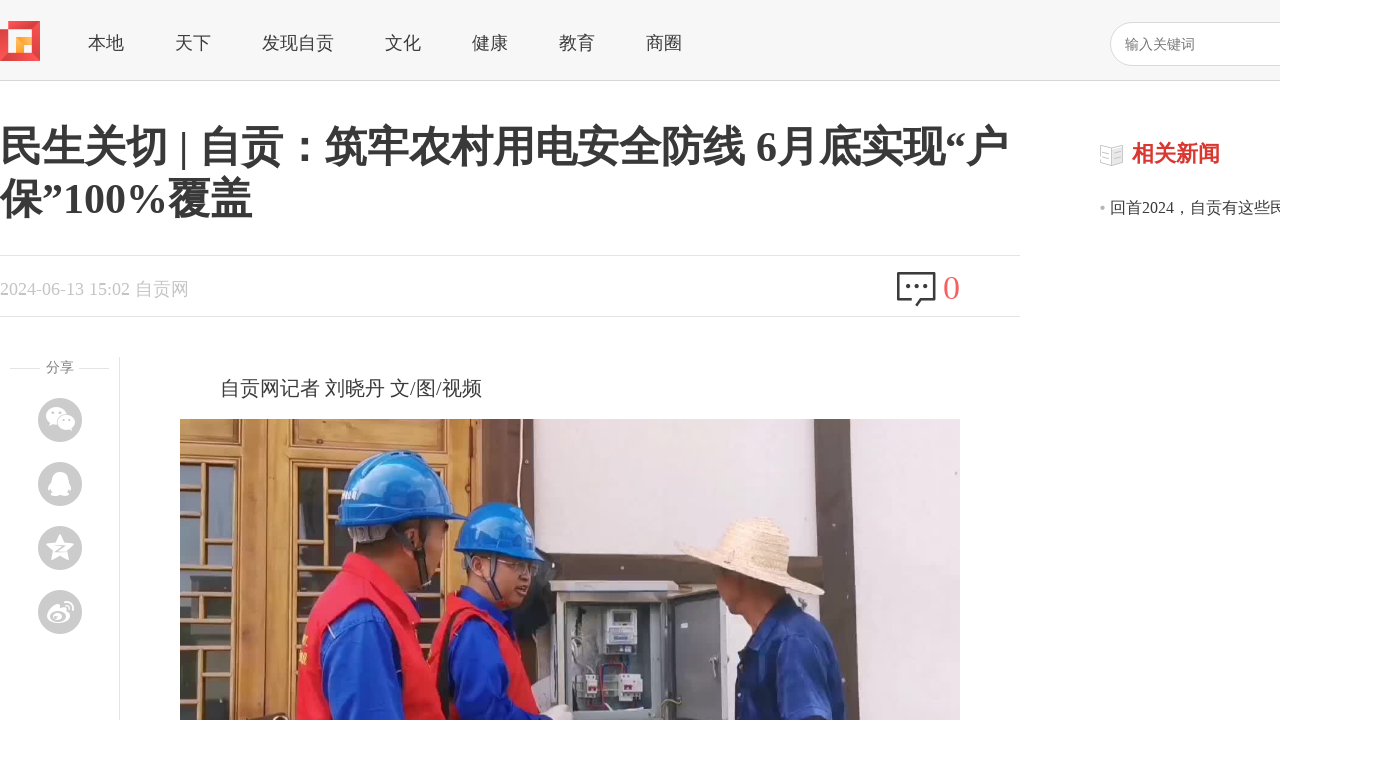

--- FILE ---
content_type: text/html; charset=UTF-8
request_url: https://www.zgm.cn/content/666a9972d0e2b
body_size: 5536
content:
<!DOCTYPE html>
<html lang="zh-CN">
<head>
    <meta charset="utf-8" />
    <meta http-equiv="X-UA-Compatible" content="IE=edge,chrome=1" />
    <meta name="renderer" content="webkit" />
    <title>民生关切 | 自贡：筑牢农村用电安全防线  6月底实现“户保”100%覆盖 - 自贡网 - 在这里，读懂盐都</title>
    <meta name="keywords" content="">
    <meta name="description" content="">
    <link rel="shortcut icon" href="/statics/images/favicon.ico" type="image/x-icon"/>
    <link rel='stylesheet' type='text/css' href='//www.zgm.cn/statics/css/content.css' />
        <script src="//www.zgm.cn/statics/js/jquery.min.js"></script>

    
    <!-- 加载天融SDK插件 -->
    <script src="//www.zgm.cn/statics/js/tianrong-sdk-plugin.js"></script>
    
    <!-- 初始化天融SDK -->
    <script>
        // 配置信息
        var tianrongConfig = {
            sdkUrl: "https://dcdn.thecover.cn/tianrong/tianfu_cio_pro.js",
            autoTrack: true,
            appId: "",
            appId_encrypted: "GFBY",
            areaId: "",
            areaId_encrypted: "UgQFAQ==",
            appName: "自贡网",
            accessToken: "",
            accessToken_encrypted: "B05/WFV0Wl4qCnt6Zk94ACxefEN+XWsCBiB4BXpYQQIGdH8JGVZAfQ0AeXF/b2laC3hceUB+Q3YdOwBiB2ZaBDZuWHZbelBADDppcURgA2cIVFhmB3pTWAw0dmlxbAJBL25eXHtnVFRVOQF5XVZmdwNtXgFZfW9fUzpfdgBhXXsqbW15XlVoGTIAVXpXf3dHKVhlRQFmfmISFRx5dn5JdhRVfFpmfA5aMCJFR2ZzXn1Vb0Y=",
            encryptionKey: "b7507397ec133511",
            obfuscate: true        };
        
        // 初始化SDK
        TianrongSDK.init(tianrongConfig);
        
        function trackEvent(eventId, eventType, eventParam, callback) {
            TianrongSDK.trackEvent(eventId, eventType, eventParam, callback);
        }
    </script>

        <script src="//www.zgm.cn/statics/js/content.js"></script>        <script>
        var Countly = Countly || {};
        Countly.q = Countly.q || [];
        Countly.app_key = "578cbc2b06f755d6865d9a9d23869d18bac1d3d5";
        Countly.url = "https://log.zgm.cn:9191";
        Countly.q.push(['track_sessions']);
        Countly.q.push(['track_pageview']);
        Countly.q.push(['track_clicks']);
        Countly.q.push(['track_links']);
        (function() {
        var cly = document.createElement('script'); cly.type = 'text/javascript';
        cly.async = true;
        cly.src = 'https://log.zgm.cn:9191/sdk/web/countly.min.js';
        cly.onload = function(){Countly.init()};
        var s = document.getElementsByTagName('script')[0]; s.parentNode.insertBefore(cly, s);
        })();
    </script>
    <base href="//www.zgm.cn/" />
</head>
<body>
    <div class="header_bg">
        <div class="row"><a href="#" class="logo"><img src="statics/images/logo.png" alt="" /></a>
            <div class="submenu">
                                    <a href="/category/5b062eefd3f55">本地</a>
                                        <a href="/category/5b062f0b6b357">天下</a>
                                        <a href="/category/5b062f45737b9">发现自贡</a>
                                        <a href="/category/5b062fa134d9b">文化</a>
                                        <a href="/category/5b062ff015a13">健康</a>
                                        <a href="/category/5b062fbd7d4c4">教育</a>
                                        <a href="/category/5b0630084bf8c">商圈</a>
                                </div>
            <div class="search_bg">
                <input id="k" type="text" placeholder="输入关键词" value="">
                <a href="javascript:;" onclick="doSearch();">搜索</a>
            </div>
        </div>
    </div><style>section.notice-orange{background-color:rgba(255,229,100,.3);border-left:3px solid #e7c000;position:relative;margin:1em 0;padding:0.8em 1em;color:#6b5900}figure{text-align:center;max-width:100% !important}figure.image{margin:0 auto;padding-top:13px}</style>
<style>
    .content, .comment {
        width: 780px;
        margin-top: 40px;
        float: right;
        padding: 0 60px 0 0 !important;
        font-size: 20px;
    }
</style>
    <div class="row" style="margin-top: 40px;">
        <div class="sidebar_l">
            <h1>民生关切 | 自贡：筑牢农村用电安全防线  6月底实现“户保”100%覆盖</h1>
            <div class="status_bg">
                <div class="summary">2024-06-13 15:02 自贡网</div>
                <div class="comment"><span><a href="#"></a></span>
                    <p><a href="#">0</a></p>
                </div>
            </div>
            <div class="share">
                <h4>分享</h4>
                <a class="weixin" href="#"></a>
                <a class="qq" href="#"></a>
                <a class="qzone" href="#"></a>
                <a class="weibo" href="#" onclick="shareWeibo();"></a>
            </div>
            <div class="content">
                                                <p>自贡网记者 刘晓丹 文/图/视频</p>
<p><video poster="https://files.zgm.cn/files/2024/0613/666a980c75650.jpg" controls="" width="100%"><source src="https://file.zgm.cn:8093/1D/1D9141BE6B1F03C05F0D2418A9AD0448.mp4"></source></video></p>
<section class="notice-orange">“这个确实好灵敏哟！”6月13日，国网自贡供电公司荣县供电中心的工作人员正在高山镇汪家山社区为村民免费安装漏电保护器，村民一边观看安装演示一边赞不绝口。</section><p>据悉，此次免费安装漏电保护器正是受益于去年政府深化政企合作，建立了区、镇、村三级联合工作服务机制。2023年8月，大安区在全市率先启动农村“户保”全覆盖安装试点，采取村民自行购买、供电公司派专业人员上门免费安装的形式在全市乡村推行。</p>
<figure class="image"><img src="https://files.zgm.cn/thumb/2f/80/2f8091ddeb88b4d511084a29f73a43aa.jpg" alt="微信图片_20240613144812.jpg" data-origin="https://files.zgm.cn/thumb/51/ce/51ce6f349e747f24cef8fe401064f9a9.jpg"></figure><p>据介绍，汪家山社区是2019年荣县高山镇作为新村建设的一种创新，把灾后恢复重建与社会治理有机结合起来，实现了户户安居有业、民生保障提升、产业创新发展、生态文明进步、同步奔康致富的愿景看得见、摸得着的生动现实。该社区由200余套居民房组成，灰砖白墙的房子在阳光的照射下显得古朴大方。</p>
<figure class="image"><img src="https://files.zgm.cn/thumb/9b/28/9b28e370fe7cd82dd29c865cceed8eac.jpg" alt="微信图片_20240613145110.jpg" data-origin="https://files.zgm.cn/thumb/07/c8/07c8e0edb32a65c7ec9e31d8078533b4.jpg"></figure><p>“这是一个典型以老人和孩子居多的社区。每到过年过节，在外地打工的村民集体归来，大概有700多人，平时只有不到一半。”该社区负责人告诉记者，由于居住的人群以老弱、幼小为主，用电安全风险较大。平日里，村民小到充电费、换灯泡，大到屋里跳闸，辖区供电中心工作人员都会“随叫随到”。因此自推行乡村“户保”安装工作铺开以来，该社区紧密配合辖区供电中心，积极宣传安装三级漏电保护器可从技术上有效防范单相触电事故发生，获得当地村民极大支持。</p>
<p>“听到村上给我们宣传使用户保的好处后，我就立马买了一个。” 村民刘大平说，昨天才跟台区经理联系，今天供电公司工作人员就上门来安装，不仅不要安装费，还给他讲了很多安全用电的知识。</p>
<figure class="image"><img src="https://files.zgm.cn/thumb/8c/1c/8c1c1fdd2ca342b2d5c78cab77805c9e.jpg" alt="微信图片_20240613145251.jpg" data-origin="https://files.zgm.cn/thumb/d9/50/d950101e53d0e74cf0fec4ed4bae41ae.jpg"></figure><p>据了解，2023年底以来，国网自贡供电公司7个区县供电单位陆续开展“户保”推广安装现场工作。截至今年5月中旬，全市已安装“户保”667209户，完成率达91%。“我们将继续结合各级乡镇实际安装情况，通过标语、微信、上门等方式开展广泛宣传，向农村居民宣讲漏电保护器的重要性，确保农户应安尽安，有效提升全市农村居民安全用电环境。”国网自贡供电公司相关负责人介绍，6月底全市将实现“户保”安装率100%。</p>                <p class="editor">编辑：张翠娜</p>
                                    <p class="editor">责任编辑：郑鑫玉</p>
                                <p class="editor">编审：舒旭晖</p>            </div>
                    </div>
        <div class="sidebar_r">
            <div class="sidebar_hot">
                <div class="sidebar_hot_1"><span><img src="statics/images/icon_36.png" alt="" /></span>
                    <h2>相关新闻</h2>
                </div>
                <ul id="relative-list">
                                </ul>
            </div>
        </div>
    </div>
<script src="//www.zgm.cn/statics/js/v.js"></script>
<script>
// 关联稿件
var id = '666a9972d0e2b';
var shareWeibo = function() {
    var url = "https://service.weibo.com/share/share.php";
    var params = [];
    params.push("appkey=2448800865");
    params.push("ralateUid=3173880547");
    params.push("url=" + window.location);
    params.push("title=%E6%B0%91%E7%94%9F%E5%85%B3%E5%88%87+%7C+%E8%87%AA%E8%B4%A1%EF%BC%9A%E7%AD%91%E7%89%A2%E5%86%9C%E6%9D%91%E7%94%A8%E7%94%B5%E5%AE%89%E5%85%A8%E9%98%B2%E7%BA%BF++6%E6%9C%88%E5%BA%95%E5%AE%9E%E7%8E%B0%E2%80%9C%E6%88%B7%E4%BF%9D%E2%80%9D100%25%E8%A6%86%E7%9B%96");
    params.push("pic=https://files.zgm.cn/thumb/f9/38/f938e24c5977fbf35abb28445c31dff6.jpeg");
    window.open(url + "?" + params.join('&'));
}
Countly.q.push(['add_event',{
    key:"showContent",
    segmentation:{
        "type": "web",
        "content_id": id,
    }
}]);

// load埋点
try {
    trackEvent(2, 'load', {  
        title: '民生关切 | 自贡：筑牢农村用电安全防线  6月底实现“户保”100%覆盖',
        sourceType: 4,
        sourceId: id, 
    });
} catch (error) {
    console.log('trackEvent执行稿件页面加载埋点失败:', error);
}
</script>
    <div class="footer">
        <div class="row" style="margin-top: 120px;">
            <div class="foot_l">
                <p>Copyright © 2006-2024 WWW.ZGM.CN 自贡网 All Rights Reserved. 自贡日报社 主办</p>
                <p>地址：四川省自贡市汇川路1240号自贡报业大楼 电话：0813-8220769 8220773 邮箱：webmaster@zgm.cn</p>
                <p>互联网新闻信息服务许可证编号：51120190016 <a href="https://beian.miit.gov.cn">蜀ICP备11013724号</a> <a href="http://www.beian.gov.cn/portal/registerSystemInfo?recordcode=51030002000105">川公网安备51030002000105号</a></p>
                <p>信息网络传播视听节目许可证编号：1-23-3-2-0008</p>
                <p>涉本网站网络内容从业人员违法违规行为举报电话：0813-8220769 <a href="https://www.zgm.cn/content/614ae96995e7f">网络内容从业人员违法违规行为举报</a></p>
                <p>涉未成年人投诉举报电话：0813-8220770 电子邮箱：wcn@zgm.cn | <a href="https://www.zgm.cn/content/6278a82513598">涉互联网算法推荐专项举报渠道</a></p>
                <p>中国互联网举报中心举报电话: 12377 | 涉本网站违法和不良信息举报电话：0813-8220770 | <a href="https://www.12377.cn/jbxzxq/sql_web.html?spm=zm5161-001.0.0.1.HSVQBX">涉企举报专区</a></p>
                <p>食品安全投诉举报电话：0813-2988060 电子邮箱：zgsscjgjyjk@163.com</p>
            </div>
            <div class="foot_r"><a href="#"><img src="statics/images/icon_24.png" alt="" /></a><a href="https://www.12377.cn/" target="_blank"><img src="statics/images/icon_25.png" alt="" /></a><a href="https://www.zgm.cn/content/635a00fd14e77" target="_blank"><img src="statics/images/icon_41.png" alt="" /></a><a href="https://www.12377.cn/node_548446.htm" target="_blank"><img src="statics/images/icon_26.png" alt="" /></a>
            </div>
        </div>
    </div>
</body>
</html>

--- FILE ---
content_type: text/html; charset=UTF-8
request_url: https://www.zgm.cn/content/relative
body_size: 159
content:
{"success":true,"message":"","data":[{"id":"67725357d31a7","title":"\u56de\u99962024\uff0c\u81ea\u8d21\u6709\u8fd9\u4e9b\u6c11\u751f\u6545\u4e8b\uff08\u4e0a\uff09","thumb":"https:\/\/files.zgm.cn\/files\/2024\/0308\/65eb124e72377.jpg","time":"1735603260"}]}

--- FILE ---
content_type: text/html; charset=UTF-8
request_url: https://ipv4_ct.itdog.cn/?_t=1770009637522&=undefined
body_size: 0
content:
{"type":"success","version":"IPv4","ip":"18.222.120.78","address":"\u7f8e\u56fd\/\u90fd\u67cf\u6797\/amazon.com"}

--- FILE ---
content_type: text/css
request_url: https://www.zgm.cn/statics/css/content.css
body_size: 6964
content:
body,h1,h2,h3,h4,h5,h6,hr,p,blockquote,dl,dt,dd,ul,ol,li,pre,form,fieldset,lengend,button,input,textarea,th,td,img{margin:0;padding:0;}body,button,input,select,textarea{font:12px/1.5 Tahoma,Arial,"\5b8b\4f53",sans-serif;}address,cite,dfn,em,var{font-style:normal;}code,kbd,pre,samp,tt{font-family:"Courier New",Courier,monospace;}small{font-size:12px;}ul,ol{list-style:none;}a{text-decoration:none;}a:hover{text-decoration:underline;}abbr[title],acronym[title]{border-bottom:1px dotted;cursor:help;}q:before,q:after{content:'';}legend{color:#000;}fieldset,img{border:none;}button,input,select,textarea{font-size:100%;}table{border-collapse:collapse;border-spacing:0;}hr{border:none;height:1px;}html{overflow-y:scroll;}

body {background: #fff; font-family:"Microsoft YaHei","宋体";}
a {color:#3B3B3B; font-family:"Microsoft YaHei","宋体";}
a:hover {text-decoration:none;}

.row {width: 1400px; margin: 0 auto;}
.row {zoom:1;}
.row:after {display:block; height:0; clear:both; content:' ';}
.header_bg {height: 80px; border-bottom: 1px solid #D7D7D7; background: #F7F7F7;}
.logo {display: block; margin-top: 21px; float: left;}
.logo img {width: 40px; height: 40px;}
.submenu {width: 710px; height: 30px; float: left; margin-top: 30px;}
.submenu a {font-size: 18px; margin-left: 48px;}
.submenu a:hover {color: #DA3730;}
.search_bg {width: 250px; height: 46px; float: right; margin-top: 22px; margin-right: 40px; position: relative; }
.search_bg input {width: 234px;height: 42px;padding-left: 14px;border: 1px solid #D9D9D9; border-radius: 30px; outline: none; background: #fff; font-size: 14px;}
.search_bg a {display:block;position: absolute; top: 0;right: 0px;width: 52px;height: 44px;border: none; background: #F76060; border-radius: 0 30px 30px 0;color: #fff; font-size: 14px; text-align: center; line-height: 44px;}
.login {width: 120px; height: 50px; float: right; overflow: hidden; margin-top: 36px;}
.login_l {width: 24px; height: 24px; float: left; background: url("../images/icon_30.png")no-repeat; background-size: 24px 24px;}
.login_r {width: 96px; height: 24px; float: left; text-align: center; color: #3B3B3B; padding-top: 4px;}
.login_r a {font-size: 14px; color: #3B3B3B;}
.banner {width: 1400px;}

.sidebar_l {width: 1020px; float: left;}
.sidebar_l > h1 {width: 1020px; height: auto; overflow: hidden;font-size: 42px; line-height: 52px; color: #393939;}
.sidebar_r {width: 300px; float: left; margin-left: 80px;}
.sidebar_r_ad {width: 300px; height: 110px; overflow: hidden;}
.sidebar_r_ad img {width: 300px; height: 110px;}
.sidebar_hot {width: 300px;}
.sidebar_hot_1 {width: 300px; height: 44px; overflow: hidden; padding-top: 16px;}
.sidebar_hot_1 span {width: 24px; height: 24px; float: left; overflow: hidden; display: block; margin-top: 6px;}
.sidebar_hot_1 span img {width: 24px; height: 24px;}
.sidebar_hot_1 h2 {float: left; font-size: 22px; color: #DA3730; margin-left: 8px;}
.sidebar_hot_1 a {width: 20px; height: 20px; display: block; overflow: hidden; background:url(../images/icon_19.png) no-repeat; float: right; margin-top: 12px; background-size: 20px 20px;}
.sidebar_hot_1 a:hover {background:url(../images/icon_19_red.png) no-repeat; background-size: 20px 20px;}
.sidebar_hot_2 {width: 300px; height: 225px; overflow: hidden;}
.sidebar_hot_2 img {width: 300px; height: 225px;}
.sidebar_hot ul {width: 300px; margin-top: 10px;}
.sidebar_hot ul li {width: 300px; height: 34px; overflow: hidden; background:url(../images/icon_17.png) no-repeat 0px 14px; padding-left: 10px;}
.sidebar_hot ul li h3 {font-size: 18px; color: #3B3B3B; margin-top: 4px;}
.sidebar_hot ul li h3 a {font-size: 18px; color: #3B3B3B;}
.sidebar_hot ul li h3 a:hover {color: #4378BC;}
.sidebar_hot ul li {width: 290px; height: 34px; overflow: hidden; line-height: 34px;}
.sidebar_hot ul li a {font-size: 16px; color: #3B3B3B;}
.sidebar_hot ul li a:hover {color: #4378BC;}

.status_bg {width: 1020px; height: 60px; border-top: 1px solid #E4E4E4; border-bottom: 1px solid #E4E4E4; margin-top: 30px;}
.status_bg .summary {width: auto; height: 24px; float: left; font-size: 18px; color: #C5C5C5; margin-top: 20px;}
.status_bg .comment {width: auto; height: 36px;float: right; margin-top: 6px;}
.status_bg .comment span {display: block; width: 40px; height: 36px; background: url("../images/icon_35.png")no-repeat; background-size: 40px 36px; float: left; margin-top: 10px;}
.status_bg .comment span a {display: block; width: 40px; height: 36px;}
.status_bg .comment p {float: left; margin-left: 6px;}
.status_bg .comment p a {font-size: 34px; color: #F76060;}

.share{width:119px;float:left;margin-top:40px;text-align:center; border-right: 1px solid #E4E4E4;min-height: 400px;}
/* .share::after { content: ''; display: block; clear: both; } */
.share h4{position:relative;font-weight:400;font-size:14px;color:#808080;}
.share h4:before,.share h4:after{content:'';position:absolute;top:50%;background:#E4E4E4;width:30px;height:1px;}
.share h4:before{left:10px;}
.share h4:after{right:10px;}
.share > div{width:100%;}
.share a{margin-top:20px;display:block;height:44px;width:100%;background-size:44px 44px;background-position: center; background-repeat: no-repeat;}
.share a.weixin{background-image:url("../images/icon_31.png");}
.share a.weixin:hover{background-image:url("../images/icon_31_h.png");}
.share a.qq{background-image:url("../images/icon_32.png");}
.share a.qq:hover{background-image:url("../images/icon_32_h.png");}
.share a.qzone{background-image:url("../images/icon_33.png");}
.share a.qzone:hover{background-image:url("../images/icon_33_h.png");}
.share a.weibo{background-image:url("../images/icon_34.png");}
.share a.weibo:hover{background-image:url("../images/icon_34_h.png");}

.content, .comment {width: 780px; margin-top: 40px; float:right; padding: 0 60px; font-size: 20px;}
.content .tp {width: 854px; height: 480px; overflow: hidden; margin: 0 auto; margin-top: 40px; margin-bottom: 40px;}
.content .tp img {width: 854px; height: 480px;}
.content > h1,.content > h2,.content > h3,.content > h4 {line-height: 2em;}
.content > p {font-size: 20px; color: #3B3B3B; line-height: 42px; text-indent:2em; font-weight: 400; text-align: justify; margin: 10px 0;}
.content figure {text-align: center;}
.content figure.image {padding:0;margin: 10px auto;}
.content figure.image span.img-desc { display: none;}
.content > p > audio {margin:0 auto; display:block; width: 80%;}
.content > p img, .content > p video, .content figure.image img { display: block; margin:0 auto; max-width: 100%; height: auto;}
.content p img, .content section img{ max-width:100%;}
.content span.img-desc, .content figure.image figcaption { font-size: 14px; color: #999; text-align: center; display:block; text-indent: 0; line-height: 30px;}
.content p.editor { font-size: 16px; color: #999; line-height: 24px;}
.content .swiper-container { background-color: #000; font-size: 0;}
.content .swiper-wrapper { display:-webkit-box; display:-ms-flexbox; display:flex-box; display:flex; -webkit-box-align:center; -ms-flex-align:center; align-items:center;}

.comment h2 { font-size:24px; height:48px; line-height: 48px; font-weight: 400;}
.comment h2 span { font-size: 16px; color: #DA3730; padding-left:20px;}
.comment ul li { border-top: 1px solid #dadada; padding: 30px 0;}
.comment ul li .face {float: left; margin-right: 20px;}
.comment ul li .face img { width:60px; height: 60px; border-radius: 30px; }
.comment ul li:after { display:block; height:0; clear:both; content:' ';}
.comment ul li h3 { font-size: 14px; color: #0D7AFF;}
.comment ul li h3 span { font-weight: 400; color: #A7A7A7; padding-left: 20px;}
.comment ul li h3 div.vote { font-weight: 400; float:right; color: #858585; padding-right: 10px;}
.comment ul li p { font-size: 16px; line-height: 24px; padding: 15px 0;}
.comment a.btn-download-app { display: block; text-align: center; font-size: 16px; color:#7E7E7E; background-color:#F0F0F0; height: 40px; line-height: 40px; border-radius: 4px;}

/** 列表页 Start **/
.menu_title_bg {width: 1400px; height: 100px; overflow: hidden;}
.menu_title {width: 1400px; height: 77px; border-bottom: 1px solid #E0E0E0;}
.menu_title .s1 {width: auto; height: 77px; float: left;}
.menu_title .s1 h1 {font-size: 52px; color: #3B3B3B;}
.menu_title .s1 h1 a { text-decoration: none;}
.menu_title .s2 {width: auto; height: 77px; float: right;}
.menu_title .s2_1 {width: 186px; height: 64px; float: left; margin-top: 4px; margin-left: 12px;}
.menu_title .s2_l {width: 64px; height: 64px; float: left;}
.menu_title .s2_l img {width: 64px; height: 64px;}
.menu_title .s2_r {width: 110px; height: 64px; float: left; margin-left: 12px;}
.menu_title .s2_r a {font-size: 20px; float: left; font-weight: 700; margin-top: 6px;}
.menu_title .s2_r a:hover {color: #F76060; text-decoration:none;}
.menu_title .s2_r p {font-size: 12px; float: left; font-weight: 700; margin-top: 16px; margin-left: 4px; color: #888888;}
.menu_title .s2_r span {display: block; width: 64px; height: 22px;}
.menu_title .s2_r span img {width: 64px; height: 22px;}
.menu_title .s3 {width: auto; height: 77px; float: left;}
.menu_title .s3 h2 {font-size: 28px; margin-left: 8px; margin-top: -6px; color: #F76060;}
.menu_title .s3 p {font-size: 16px; margin-left: 10px; margin-top: 12px; color: #3B3B3B;}
.menu_title .s4 {width: auto; height: 77px; float: left; margin-left: 10px; padding-top: 30px;}
.menu_title .s4 a {height: 34px; line-height: 34px; float: left; display: block; padding: 2px 20px 0; text-align: center; font-size: 20px; color: #3B3B3B; margin-left: 14px;}
.menu_title .s1 h1 a:hover, .menu_title .s4 a:hover{color: #F76060; text-decoration:none;}
.menu_title .s4 a.active { background-color: #F76060; color:#fff; position: relative;}
.menu_title .s4 a.active::after { width: 0; height: 0; left: 50%; margin-left:-6px; border-top: 6px solid #F76060;border-right: 6px solid transparent; border-left: 6px solid transparent; content: ''; position: absolute; bottom:-6px;} 

ul.content_list ,ul.search_list {width: 1020px;}
ul.content_list li ,ul.search_list li {width: 100%; height: 180px; margin-bottom: 10px; border: 1px solid #EFEFEF; overflow: hidden; background: #fff;}
ul.content_list li:hover ,ul.search_list li:hover {-moz-box-shadow:0px 0px 8px #B3B3B3; -webkit-box-shadow:0px 0px 8px #B3B3B3; box-shadow:0px 0px 8px #B3B3B3; border: 1px solid #E0E0E0; text-decoration:none;color: #000;}
ul.content_list li h1 ,ul.search_list li h1 {width: 960px; height: 30px; overflow: hidden; font-size: 24px; margin: 0 auto; font-weight: 400; margin-top: 16px; margin-bottom: 16px;}
ul.content_list li .nr ,ul.search_list li .nr {width: 960px; margin: 0 auto;}
ul.content_list li .nr_l ,ul.search_list li .nr_l {width: 120px; height: 90px; overflow: hidden; float: left; margin-right: 16px;}
ul.content_list li .nr_l img ,ul.search_list li .nr_l img {width: 120px; height: 90px;}
ul.content_list li .nr_r ,ul.search_list li .nr_r {float: left;}
ul.content_list li .nr .nr_l + .nr_r p { width: 820px;}
ul.content_list li .nr_r p ,ul.search_list li .nr_r p {height: 56px; overflow: hidden; text-overflow: ellipsis; line-height: 28px; font-size: 16px; color: #7F7F7F; display: -webkit-box; -webkit-line-clamp: 2; -webkit-box-orient: vertical;}
ul.content_list li .nr_r_1 ,ul.search_list li .nr_r_1 {width: 820px; height: 20px; overflow: hidden; margin-top: 12px;}
ul.content_list li .nr_r_1 p ,ul.search_list li .nr_r_1 p {width: auto; height: 20px; float: left; font-size: 14px; color: #7F7F7F;}
ul.content_list li .nr_r_1 span ,ul.search_list li .nr_r_1 span {width: auto; height: 20px; float: left; font-size: 14px; color: #B7B7B7; margin-top: 2px; margin-left: 20px;}


#page{height:40px;padding:20px 0px;text-align:center;}
#page a ,#page p.pageEllipsis {display:inline-block; min-width:30px; margin:0 5px;height:30px;border:1px #cccccc solid;background:#fff;text-decoration:none;color:#808080;font-size:14px;line-height:30px; border-radius:2px;}
#page a:hover{color:#e62828;border:1px #e62828 solid;}
#page a.cur{border-color:#e62828;background:#e62828;color:#fff;}
#page p{display:inline-block;padding:2px 12px;font-size:12px;height:24px;line-height:24px;color:#bbb;border:1px #ccc solid;background:#fcfcfc;margin-right:8px;}
#page p.pageRemark{border-style:none;background:none;margin-right:0px;padding:4px 0px;color:#666;}
#page p.pageRemark b{color:red;}
#page p.pageEllipsis { width:30px; padding: 0;}
#page .pagePrev,#page .pageNext {  background-size: 14px; text-indent: -999em; background-repeat: no-repeat; background-position: center;}
#page .pagePrev {background-image:url('../images/left.svg');}
#page .pageNext {background-image:url('../images/right.svg');}
#page a.pagePrev:hover {background-image:url('../images/left2.svg');}
#page a.pageNext:hover {background-image:url('../images/right2.svg');}
/** 列表页 End **/


.search_list {width: 1000px;}
.search_list .msg {width: 1000px; height: 24px; font-size: 16px;}
.search_list .msg span {display: block; width: 20px; height: 20px; overflow: hidden; float: left; margin-top: 2px;}
.search_list .msg span img {width: 20px; height: 20px;}
.search_list .msg p {width: auto; height: 24px; overflow: hidden; float: left;  color: #3B3B3B; margin-left: 10px; line-height: 24px;}
.search_list .msg p em {color: #F76060;}
.search_list .msg .search_sort { float:right;}
.search_list .msg .search_sort a { padding-left: 20px; display: inline-block;}
.search_list .msg .search_sort a:first-child { padding-right: 20px; border-right: 1px solid #CCC;}
.search_list .msg .search_sort a.active {color: #F76060;}
.search_list ul {width: 1000px; margin-top: 30px;}
.search_list ul li {width: 100%; height: 180px; margin-top: 10px;}
.search_list ul li a {display: block; width: 998px; height: 178px; background: #fff; border: 1px solid #EFEFEF; overflow: hidden;}
.search_list ul li a:hover {-moz-box-shadow:0px 0px 8px #B3B3B3; -webkit-box-shadow:0px 0px 8px #B3B3B3; box-shadow:0px 0px 8px #B3B3B3; border: 1px solid #E0E0E0; text-decoration:none;color: #000;}
.search_list ul li h1 {width: 960px; height: 30px; overflow: hidden; font-size: 24px; margin: 0 auto; font-weight: 400; margin-top: 16px; margin-bottom: 16px;}
.search_list ul li em { color: #F76060; }
.search_list ul li .nr {width: 960px; margin: 0 auto;}
.search_list ul li .nr_l {width: 120px; height: 90px; overflow: hidden; float: left; margin-right: 16px;}
.search_list ul li .nr_l img {width: 120px; height: 90px;}
.search_list ul li .nr_r {width: 820px; float: left;}
.search_list ul li .nr_r p {width: 820px; height: 56px; overflow: hidden; line-height: 28px; font-size: 16px; color: #7F7F7F;}
.search_list ul li .nr_r_1 {width: 820px; height: 20px; overflow: hidden; margin-top: 12px;}
.search_list ul li .nr_r_1 p {width: auto; height: 20px; float: left; font-size: 14px; color: #7F7F7F;}
.search_list ul li .nr_r_1 span {width: auto; height: 20px; float: left; font-size: 14px; color: #B7B7B7; margin-top: 2px; margin-left: 20px;}

/** 专题标题、类别开始 **/
.special_title_bg {width: 1400px; overflow: hidden; border-bottom: 1px solid #E0E0E0; margin-bottom: 20px;}
.special_title {width: 1400px;}
.special_title .title {width: auto; float: left;}
.special_title .title h1 {font-size: 52px; color: #3B3B3B;}
.special_title .title h1 a { text-decoration: none;}
.special_title .category {width: auto; float: left; margin-left: 10px; padding-top: 30px;}
.special_title .category a {height: 34px; line-height: 34px; float: left; display: block; padding: 2px 20px 0; text-align: center; font-size: 20px; color: #3B3B3B; margin-left: 14px;}
.special_title .title h1 a:hover, .special_title .category a:hover{color: #F76060; text-decoration:none;}
.special_title .category a.active { background-color: #F76060; color:#fff; position: relative;}
.special_title .category a.active::after { width: 0; height: 0; left: 50%; margin-left:-6px; border-top: 6px solid #F76060;border-right: 6px solid transparent; border-left: 6px solid transparent; content: ''; position: absolute; bottom:-6px;} 
/** 专题标题、类别结束 **/

.footer {background: #F7F7F7;}
.foot_l {width: 790px; float: left; margin-top: 26px;}
.foot_l p {font-size: 14px; line-height: 28px; color: #3B3B3B;}
.foot_r {width: 610px; float: left; margin-top: 50px;}
.foot_r img {margin-left: 20px; float: right; width: 132px;}

/** Slide **/
.swiper-container{margin:0 auto 0.2rem;position:relative;overflow:hidden;z-index:1}
.swiper-container-no-flexbox .swiper-slide{float:left}
.swiper-container-vertical>.swiper-wrapper{-webkit-box-orient:vertical;-moz-box-orient:vertical;-ms-flex-direction:column;-webkit-flex-direction:column;flex-direction:column}
.swiper-wrapper{position:relative;width:100%;height:100%;z-index:1;display:-webkit-box;display:-moz-box;display:-ms-flexbox;display:-webkit-flex;display:flex;-webkit-transition-property:-webkit-transform;-moz-transition-property:-moz-transform;-o-transition-property:-o-transform;-ms-transition-property:-ms-transform;transition-property:transform;-webkit-box-sizing:content-box;-moz-box-sizing:content-box;box-sizing:content-box}
.swiper-container-android .swiper-slide,.swiper-wrapper{-webkit-transform:translate3d(0,0,0);-moz-transform:translate3d(0,0,0);-o-transform:translate(0,0);-ms-transform:translate3d(0,0,0);transform:translate3d(0,0,0)}
.swiper-container-multirow>.swiper-wrapper{-webkit-box-lines:multiple;-moz-box-lines:multiple;-ms-flex-wrap:wrap;-webkit-flex-wrap:wrap;flex-wrap:wrap}
.swiper-container-free-mode>.swiper-wrapper{-webkit-transition-timing-function:ease-out;-moz-transition-timing-function:ease-out;-ms-transition-timing-function:ease-out;-o-transition-timing-function:ease-out;transition-timing-function:ease-out;margin:0 auto}
.swiper-slide{-webkit-flex-shrink:0;-ms-flex:0 0 auto;flex-shrink:0;width:100%;height:100%;position:relative}
.swiper-container-autoheight,.swiper-container-autoheight .swiper-slide{height:auto}
.swiper-container-autoheight .swiper-wrapper{-webkit-box-align:start;-ms-flex-align:start;-webkit-align-items:flex-start;align-items:flex-start;-webkit-transition-property:-webkit-transform,height;-moz-transition-property:-moz-transform;-o-transition-property:-o-transform;-ms-transition-property:-ms-transform;transition-property:transform,height}
.swiper-container .swiper-notification{position:absolute;left:0;top:0;pointer-events:none;opacity:0;z-index:-1000}
.swiper-wp8-horizontal{-ms-touch-action:pan-y;touch-action:pan-y}
.swiper-wp8-vertical{-ms-touch-action:pan-x;touch-action:pan-x}
.swiper-button-next,.swiper-button-prev{position:absolute;top:50%;width:27px;height:44px;margin-top:-22px;z-index:10;cursor:pointer;-moz-background-size:27px 44px;-webkit-background-size:27px 44px;background-size:27px 44px;background-position:center;background-repeat:no-repeat}
.swiper-button-next.swiper-button-disabled,.swiper-button-prev.swiper-button-disabled{opacity:.35;cursor:auto;pointer-events:none}
.swiper-button-prev,.swiper-container-rtl .swiper-button-next{background-image:url("data:image/svg+xml;charset=utf-8,%3Csvg%20xmlns%3D'http%3A%2F%2Fwww.w3.org%2F2000%2Fsvg'%20viewBox%3D'0%200%2027%2044'%3E%3Cpath%20d%3D'M0%2C22L22%2C0l2.1%2C2.1L4.2%2C22l19.9%2C19.9L22%2C44L0%2C22L0%2C22L0%2C22z'%20fill%3D'%23007aff'%2F%3E%3C%2Fsvg%3E");left:10px;right:auto}
.swiper-button-prev.swiper-button-black,.swiper-container-rtl .swiper-button-next.swiper-button-black{background-image:url("data:image/svg+xml;charset=utf-8,%3Csvg%20xmlns%3D'http%3A%2F%2Fwww.w3.org%2F2000%2Fsvg'%20viewBox%3D'0%200%2027%2044'%3E%3Cpath%20d%3D'M0%2C22L22%2C0l2.1%2C2.1L4.2%2C22l19.9%2C19.9L22%2C44L0%2C22L0%2C22L0%2C22z'%20fill%3D'%23000000'%2F%3E%3C%2Fsvg%3E")}
.swiper-button-prev.swiper-button-white,.swiper-container-rtl .swiper-button-next.swiper-button-white{background-image:url("data:image/svg+xml;charset=utf-8,%3Csvg%20xmlns%3D'http%3A%2F%2Fwww.w3.org%2F2000%2Fsvg'%20viewBox%3D'0%200%2027%2044'%3E%3Cpath%20d%3D'M0%2C22L22%2C0l2.1%2C2.1L4.2%2C22l19.9%2C19.9L22%2C44L0%2C22L0%2C22L0%2C22z'%20fill%3D'%23ffffff'%2F%3E%3C%2Fsvg%3E")}
.swiper-button-next,.swiper-container-rtl .swiper-button-prev{background-image:url("data:image/svg+xml;charset=utf-8,%3Csvg%20xmlns%3D'http%3A%2F%2Fwww.w3.org%2F2000%2Fsvg'%20viewBox%3D'0%200%2027%2044'%3E%3Cpath%20d%3D'M27%2C22L27%2C22L5%2C44l-2.1-2.1L22.8%2C22L2.9%2C2.1L5%2C0L27%2C22L27%2C22z'%20fill%3D'%23007aff'%2F%3E%3C%2Fsvg%3E");right:10px;left:auto}
.swiper-button-next.swiper-button-black,.swiper-container-rtl .swiper-button-prev.swiper-button-black{background-image:url("data:image/svg+xml;charset=utf-8,%3Csvg%20xmlns%3D'http%3A%2F%2Fwww.w3.org%2F2000%2Fsvg'%20viewBox%3D'0%200%2027%2044'%3E%3Cpath%20d%3D'M27%2C22L27%2C22L5%2C44l-2.1-2.1L22.8%2C22L2.9%2C2.1L5%2C0L27%2C22L27%2C22z'%20fill%3D'%23000000'%2F%3E%3C%2Fsvg%3E")}
.swiper-button-next.swiper-button-white,.swiper-container-rtl .swiper-button-prev.swiper-button-white{background-image:url("data:image/svg+xml;charset=utf-8,%3Csvg%20xmlns%3D'http%3A%2F%2Fwww.w3.org%2F2000%2Fsvg'%20viewBox%3D'0%200%2027%2044'%3E%3Cpath%20d%3D'M27%2C22L27%2C22L5%2C44l-2.1-2.1L22.8%2C22L2.9%2C2.1L5%2C0L27%2C22L27%2C22z'%20fill%3D'%23ffffff'%2F%3E%3C%2Fsvg%3E")}
.swiper-pagination{position:absolute;text-align:center;-webkit-transition:.3s;-moz-transition:.3s;-o-transition:.3s;transition:.3s;-webkit-transform:translate3d(0,0,0);-ms-transform:translate3d(0,0,0);-o-transform:translate3d(0,0,0);transform:translate3d(0,0,0);z-index:10}
.swiper-pagination.swiper-pagination-hidden{opacity:0}
.swiper-container-horizontal>.swiper-pagination-bullets,.swiper-pagination-custom,.swiper-pagination-fraction{bottom:10px;left:0;width:100%}
.swiper-pagination-bullet{width:8px;height:8px;display:inline-block;border-radius:100%;background:#000;opacity:.2}
button.swiper-pagination-bullet{border:none;margin:0;padding:0;box-shadow:none;-moz-appearance:none;-ms-appearance:none;-webkit-appearance:none;appearance:none}
.swiper-pagination-clickable .swiper-pagination-bullet{cursor:pointer}
.swiper-pagination-white .swiper-pagination-bullet{background:#fff}
.swiper-pagination-bullet-active{opacity:1;background:#ff403c}
.swiper-pagination-white .swiper-pagination-bullet-active{background:#fff}
.swiper-pagination-black .swiper-pagination-bullet-active{background:#000}
.swiper-container-vertical>.swiper-pagination-bullets{right:10px;top:50%;-webkit-transform:translate3d(0,-50%,0);-moz-transform:translate3d(0,-50%,0);-o-transform:translate(0,-50%);-ms-transform:translate3d(0,-50%,0);transform:translate3d(0,-50%,0)}
.swiper-container-vertical>.swiper-pagination-bullets .swiper-pagination-bullet{margin:5px 0;display:block}
.swiper-container-horizontal>.swiper-pagination-bullets .swiper-pagination-bullet{margin:0 5px}
.swiper-pagination-progress{background:rgba(0,0,0,.25);position:absolute}
.swiper-pagination-progress .swiper-pagination-progressbar{background:#ff403c;position:absolute;left:0;top:0;width:100%;height:100%;-webkit-transform:scale(0);-ms-transform:scale(0);-o-transform:scale(0);transform:scale(0);-webkit-transform-origin:left top;-moz-transform-origin:left top;-ms-transform-origin:left top;-o-transform-origin:left top;transform-origin:left top}
.swiper-container-rtl .swiper-pagination-progress .swiper-pagination-progressbar{-webkit-transform-origin:right top;-moz-transform-origin:right top;-ms-transform-origin:right top;-o-transform-origin:right top;transform-origin:right top}
.swiper-container-horizontal>.swiper-pagination-progress{width:100%;height:4px;left:0;top:0}
.swiper-container-vertical>.swiper-pagination-progress{width:4px;height:100%;left:0;top:0}
.swiper-pagination-progress.swiper-pagination-white{background:rgba(255,255,255,.5)}
.swiper-pagination-progress.swiper-pagination-white .swiper-pagination-progressbar{background:#fff}
.swiper-pagination-progress.swiper-pagination-black .swiper-pagination-progressbar{background:#000}
.swiper-container-3d{-webkit-perspective:1200px;-moz-perspective:1200px;-o-perspective:1200px;perspective:1200px}
.swiper-container-3d .swiper-cube-shadow,.swiper-container-3d .swiper-slide,.swiper-container-3d .swiper-slide-shadow-bottom,.swiper-container-3d .swiper-slide-shadow-left,.swiper-container-3d .swiper-slide-shadow-right,.swiper-container-3d .swiper-slide-shadow-top,.swiper-container-3d .swiper-wrapper{-webkit-transform-style:preserve-3d;-moz-transform-style:preserve-3d;-ms-transform-style:preserve-3d;transform-style:preserve-3d}
.swiper-container-3d .swiper-slide-shadow-bottom,.swiper-container-3d .swiper-slide-shadow-left,.swiper-container-3d .swiper-slide-shadow-right,.swiper-container-3d .swiper-slide-shadow-top{position:absolute;left:0;top:0;width:100%;height:100%;pointer-events:none;z-index:10}
.swiper-container-3d .swiper-slide-shadow-left{background-image:-webkit-gradient(linear,left top,right top,from(rgba(0,0,0,.5)),to(rgba(0,0,0,0)));background-image:-webkit-linear-gradient(right,rgba(0,0,0,.5),rgba(0,0,0,0));background-image:-moz-linear-gradient(right,rgba(0,0,0,.5),rgba(0,0,0,0));background-image:-o-linear-gradient(right,rgba(0,0,0,.5),rgba(0,0,0,0));background-image:linear-gradient(to left,rgba(0,0,0,.5),rgba(0,0,0,0))}
.swiper-container-3d .swiper-slide-shadow-right{background-image:-webkit-gradient(linear,right top,left top,from(rgba(0,0,0,.5)),to(rgba(0,0,0,0)));background-image:-webkit-linear-gradient(left,rgba(0,0,0,.5),rgba(0,0,0,0));background-image:-moz-linear-gradient(left,rgba(0,0,0,.5),rgba(0,0,0,0));background-image:-o-linear-gradient(left,rgba(0,0,0,.5),rgba(0,0,0,0));background-image:linear-gradient(to right,rgba(0,0,0,.5),rgba(0,0,0,0))}
.swiper-container-3d .swiper-slide-shadow-top{background-image:-webkit-gradient(linear,left top,left bottom,from(rgba(0,0,0,.5)),to(rgba(0,0,0,0)));background-image:-webkit-linear-gradient(bottom,rgba(0,0,0,.5),rgba(0,0,0,0));background-image:-moz-linear-gradient(bottom,rgba(0,0,0,.5),rgba(0,0,0,0));background-image:-o-linear-gradient(bottom,rgba(0,0,0,.5),rgba(0,0,0,0));background-image:linear-gradient(to top,rgba(0,0,0,.5),rgba(0,0,0,0))}
.swiper-container-3d .swiper-slide-shadow-bottom{background-image:-webkit-gradient(linear,left bottom,left top,from(rgba(0,0,0,.5)),to(rgba(0,0,0,0)));background-image:-webkit-linear-gradient(top,rgba(0,0,0,.5),rgba(0,0,0,0));background-image:-moz-linear-gradient(top,rgba(0,0,0,.5),rgba(0,0,0,0));background-image:-o-linear-gradient(top,rgba(0,0,0,.5),rgba(0,0,0,0));background-image:linear-gradient(to bottom,rgba(0,0,0,.5),rgba(0,0,0,0))}
.swiper-container-coverflow .swiper-wrapper,.swiper-container-flip .swiper-wrapper{-ms-perspective:1200px}
.swiper-container-cube,.swiper-container-flip{overflow:visible}
.swiper-container-cube .swiper-slide,.swiper-container-flip .swiper-slide{pointer-events:none;-webkit-backface-visibility:hidden;-moz-backface-visibility:hidden;-ms-backface-visibility:hidden;backface-visibility:hidden;z-index:1}
.swiper-container-cube .swiper-slide .swiper-slide,.swiper-container-flip .swiper-slide .swiper-slide{pointer-events:none}
.swiper-container-cube .swiper-slide-active,.swiper-container-cube .swiper-slide-active .swiper-slide-active,.swiper-container-flip .swiper-slide-active,.swiper-container-flip .swiper-slide-active .swiper-slide-active{pointer-events:auto}
.swiper-container-cube .swiper-slide-shadow-bottom,.swiper-container-cube .swiper-slide-shadow-left,.swiper-container-cube .swiper-slide-shadow-right,.swiper-container-cube .swiper-slide-shadow-top,.swiper-container-flip .swiper-slide-shadow-bottom,.swiper-container-flip .swiper-slide-shadow-left,.swiper-container-flip .swiper-slide-shadow-right,.swiper-container-flip .swiper-slide-shadow-top{z-index:0;-webkit-backface-visibility:hidden;-moz-backface-visibility:hidden;-ms-backface-visibility:hidden;backface-visibility:hidden}
.swiper-container-cube .swiper-slide{visibility:hidden;-webkit-transform-origin:0 0;-moz-transform-origin:0 0;-ms-transform-origin:0 0;transform-origin:0 0;width:100%;height:100%}
.swiper-container-cube.swiper-container-rtl .swiper-slide{-webkit-transform-origin:100% 0;-moz-transform-origin:100% 0;-ms-transform-origin:100% 0;transform-origin:100% 0}
.swiper-container-cube .swiper-slide-active,.swiper-container-cube .swiper-slide-next,.swiper-container-cube .swiper-slide-next+.swiper-slide,.swiper-container-cube .swiper-slide-prev{pointer-events:auto;visibility:visible}
.swiper-container-cube .swiper-cube-shadow{position:absolute;left:0;bottom:0;width:100%;height:100%;background:#000;opacity:.6;-webkit-filter:blur(50px);filter:blur(50px);z-index:0}
.swiper-container-fade.swiper-container-free-mode .swiper-slide{-webkit-transition-timing-function:ease-out;-moz-transition-timing-function:ease-out;-ms-transition-timing-function:ease-out;-o-transition-timing-function:ease-out;transition-timing-function:ease-out}
.swiper-container-fade .swiper-slide{pointer-events:none;-webkit-transition-property:opacity;-moz-transition-property:opacity;-o-transition-property:opacity;transition-property:opacity}
.swiper-container-fade .swiper-slide .swiper-slide{pointer-events:none}
.swiper-container-fade .swiper-slide-active,.swiper-container-fade .swiper-slide-active .swiper-slide-active{pointer-events:auto}
.swiper-scrollbar{border-radius:10px;position:relative;-ms-touch-action:none;background:rgba(0,0,0,.1)}
.swiper-container-horizontal>.swiper-scrollbar{position:absolute;left:1%;bottom:3px;z-index:50;height:5px;width:98%}
.swiper-container-vertical>.swiper-scrollbar{position:absolute;right:3px;top:1%;z-index:50;width:5px;height:98%}
.swiper-scrollbar-drag{height:100%;width:100%;position:relative;background:rgba(0,0,0,.5);border-radius:10px;left:0;top:0}
.swiper-scrollbar-cursor-drag{cursor:move}
.swiper-lazy-preloader{width:42px;height:42px;position:absolute;left:50%;top:50%;margin-left:-21px;margin-top:-21px;z-index:10;-webkit-transform-origin:50%;-moz-transform-origin:50%;transform-origin:50%;-webkit-animation:swiper-preloader-spin 1s steps(12,end) infinite;-moz-animation:swiper-preloader-spin 1s steps(12,end) infinite;animation:swiper-preloader-spin 1s steps(12,end) infinite}
.swiper-lazy-preloader:after{display:block;content:"";width:100%;height:100%;background-image:url("data:image/svg+xml;charset=utf-8,%3Csvg%20viewBox%3D'0%200%20120%20120'%20xmlns%3D'http%3A%2F%2Fwww.w3.org%2F2000%2Fsvg'%20xmlns%3Axlink%3D'http%3A%2F%2Fwww.w3.org%2F1999%2Fxlink'%3E%3Cdefs%3E%3Cline%20id%3D'l'%20x1%3D'60'%20x2%3D'60'%20y1%3D'7'%20y2%3D'27'%20stroke%3D'%236c6c6c'%20stroke-width%3D'11'%20stroke-linecap%3D'round'%2F%3E%3C%2Fdefs%3E%3Cg%3E%3Cuse%20xlink%3Ahref%3D'%23l'%20opacity%3D'.27'%2F%3E%3Cuse%20xlink%3Ahref%3D'%23l'%20opacity%3D'.27'%20transform%3D'rotate(30%2060%2C60)'%2F%3E%3Cuse%20xlink%3Ahref%3D'%23l'%20opacity%3D'.27'%20transform%3D'rotate(60%2060%2C60)'%2F%3E%3Cuse%20xlink%3Ahref%3D'%23l'%20opacity%3D'.27'%20transform%3D'rotate(90%2060%2C60)'%2F%3E%3Cuse%20xlink%3Ahref%3D'%23l'%20opacity%3D'.27'%20transform%3D'rotate(120%2060%2C60)'%2F%3E%3Cuse%20xlink%3Ahref%3D'%23l'%20opacity%3D'.27'%20transform%3D'rotate(150%2060%2C60)'%2F%3E%3Cuse%20xlink%3Ahref%3D'%23l'%20opacity%3D'.37'%20transform%3D'rotate(180%2060%2C60)'%2F%3E%3Cuse%20xlink%3Ahref%3D'%23l'%20opacity%3D'.46'%20transform%3D'rotate(210%2060%2C60)'%2F%3E%3Cuse%20xlink%3Ahref%3D'%23l'%20opacity%3D'.56'%20transform%3D'rotate(240%2060%2C60)'%2F%3E%3Cuse%20xlink%3Ahref%3D'%23l'%20opacity%3D'.66'%20transform%3D'rotate(270%2060%2C60)'%2F%3E%3Cuse%20xlink%3Ahref%3D'%23l'%20opacity%3D'.75'%20transform%3D'rotate(300%2060%2C60)'%2F%3E%3Cuse%20xlink%3Ahref%3D'%23l'%20opacity%3D'.85'%20transform%3D'rotate(330%2060%2C60)'%2F%3E%3C%2Fg%3E%3C%2Fsvg%3E");background-position:50%;-webkit-background-size:100%;background-size:100%;background-repeat:no-repeat}
.swiper-lazy-preloader-white:after{background-image:url("data:image/svg+xml;charset=utf-8,%3Csvg%20viewBox%3D'0%200%20120%20120'%20xmlns%3D'http%3A%2F%2Fwww.w3.org%2F2000%2Fsvg'%20xmlns%3Axlink%3D'http%3A%2F%2Fwww.w3.org%2F1999%2Fxlink'%3E%3Cdefs%3E%3Cline%20id%3D'l'%20x1%3D'60'%20x2%3D'60'%20y1%3D'7'%20y2%3D'27'%20stroke%3D'%23fff'%20stroke-width%3D'11'%20stroke-linecap%3D'round'%2F%3E%3C%2Fdefs%3E%3Cg%3E%3Cuse%20xlink%3Ahref%3D'%23l'%20opacity%3D'.27'%2F%3E%3Cuse%20xlink%3Ahref%3D'%23l'%20opacity%3D'.27'%20transform%3D'rotate(30%2060%2C60)'%2F%3E%3Cuse%20xlink%3Ahref%3D'%23l'%20opacity%3D'.27'%20transform%3D'rotate(60%2060%2C60)'%2F%3E%3Cuse%20xlink%3Ahref%3D'%23l'%20opacity%3D'.27'%20transform%3D'rotate(90%2060%2C60)'%2F%3E%3Cuse%20xlink%3Ahref%3D'%23l'%20opacity%3D'.27'%20transform%3D'rotate(120%2060%2C60)'%2F%3E%3Cuse%20xlink%3Ahref%3D'%23l'%20opacity%3D'.27'%20transform%3D'rotate(150%2060%2C60)'%2F%3E%3Cuse%20xlink%3Ahref%3D'%23l'%20opacity%3D'.37'%20transform%3D'rotate(180%2060%2C60)'%2F%3E%3Cuse%20xlink%3Ahref%3D'%23l'%20opacity%3D'.46'%20transform%3D'rotate(210%2060%2C60)'%2F%3E%3Cuse%20xlink%3Ahref%3D'%23l'%20opacity%3D'.56'%20transform%3D'rotate(240%2060%2C60)'%2F%3E%3Cuse%20xlink%3Ahref%3D'%23l'%20opacity%3D'.66'%20transform%3D'rotate(270%2060%2C60)'%2F%3E%3Cuse%20xlink%3Ahref%3D'%23l'%20opacity%3D'.75'%20transform%3D'rotate(300%2060%2C60)'%2F%3E%3Cuse%20xlink%3Ahref%3D'%23l'%20opacity%3D'.85'%20transform%3D'rotate(330%2060%2C60)'%2F%3E%3C%2Fg%3E%3C%2Fsvg%3E")}
@-webkit-keyframes swiper-preloader-spin{100%{-webkit-transform:rotate(360deg)}
}
@keyframes swiper-preloader-spin{100%{transform:rotate(360deg)}
}
/** Slide End **/


--- FILE ---
content_type: text/javascript
request_url: https://dcdn.thecover.cn/tianrong/tianfu_cio_pro.js?aid=zgm&appid=0301&an=%E8%87%AA%E8%B4%A1%E7%BD%91&at=true&ac=eyJhbGciOiJIUzI1NiIsInR5cCI6Imp3dCJ9.eyJhcHBLZXkiOiIwMzAxX1Q4Sk5TYmFlIiwiYXBwU2VjcmV0IjoiWGZBY3pMYklLTmc0Z0JncWFaZk1nNVh6YnE3TlJHZXIifQ.WcdIdJFvKoPu6UGUwv-JEKxGvbIjQO7mUAttUFoL7Xs&rt=undefined
body_size: 8589
content:
;(function (window, document, navigator) {
    var utils;
    try {
        "object" != typeof JSON && (JSON = {});
        "use strict";
        utils = (function () {
                var _baseUrl = "https://data-center-api.tfmct.com:36543/tfrm/fmiov2";
                var areaId = "";
                var appId = "";
                var appName = "";
                var prefix = "_device_";
                var appTag = "(TheCover_";
                var accessToken = '';
                var deviceId=''
                var isRealTime=false
                var me = {
                    areaId: areaId,
                    prefix: prefix,
                    appId: appId,
                    appName: appName,
                    isListenLoad: false,
                    _baseUrl: _baseUrl,
                    accessToken:accessToken,
                    deviceId:deviceId,
                    isRealTime:isRealTime
                };

                // userAgent
                var UA = navigator.userAgent;

                var e = Array.prototype,
                    t = Function.prototype,
                    r = Object.prototype,
                    s = e.slice,
                    n = r.toString,
                    a = r.hasOwnProperty,
                    i = (t.bind, e.forEach),
                    o = (e.indexOf, Array.isArray),
                    c = {},
                    u = me.each = function (e, t, r) {
                        if (null == e) return !1;
                        if (i && e.forEach === i) e.forEach(t, r);
                        else if (e.length === +e.length) {
                            for (var s = 0,
                                     n = e.length; s < n; s++) if (s in e && t.call(r, e[s], s, e) === c) return !1;
                        } else for (var o in e) if (a.call(e, o) && t.call(r, e[o], o, e) === c) return !1;
                    };

                me.na = function () {
                    var e = document.documentElement.scrollLeft || window.pageXOffset;
                    return parseInt(isNaN(e) ? 0 : e, 10)
                };
                me.i = function () {
                    var e = 0;
                    try {
                        e = o.documentElement && o.documentElement.scrollTop || window.pageYOffset,
                            e = isNaN(e) ? 0 : e
                    } catch (t) {
                        e = 0
                    }
                    return parseInt(e, 10)
                };
                me.W = function (e) {
                    var t = parseInt(+e.clientX + +this.na(), 10),
                        e = parseInt(+e.clientY + +this.i(), 10);
                    return {
                        x: isNaN(t) ? 0 : t,
                        y: isNaN(e) ? 0 : e
                    }
                };
                me.isArray = o ||
                    function (e) {
                        return "[object Array]" === n.call(e);
                    };

                me.extend = function (e) {
                    return u(s.call(arguments, 1),
                        function (t) {
                            for (var r in t) void 0 !== t[r] && (e[r] = t[r]);
                        }),
                        e;
                };
                // 设备标识
                // me.deviceId = function () {
                //     var ua = UA;
                //     var id = (((ua || "").split(appTag)[1] || "").split("_")[2] || "").split(")")[0];
                //     return id;
                // };

                // 判断是否为app
                me.isApp = function () {
                    // var ua = UA;
                    // if (/TheCover/i.test(ua)) {
                    //     return true;
                    // }
                    // return false;
                    if(this.deviceId){
                        return true
                    }
                    return  false
                };

                // 判断是否是ios
                me.isIOS = function () {
                    var ua = UA;
                    if (/ios/i.test(ua) || /iphone/i.test(ua) || /ipad/i.test(ua) || /ipod/i.test(ua)) {
                        return true;
                    }
                    return false;
                };

                // 判断是否是android
                me.isAndroid = function () {
                    var ua = UA;
                    if (/android/i.test(ua)) {
                        return true;
                    }
                    return false;
                };

                // 获取客户端版本号
                me.appVersion = function () {
                    var ua = UA;
                    var version = ((ua || "").split(appTag)[1] || "").split("_")[0];
                    return version;
                };

                // 获取系统类型
                me.systemType = function () {
                    var ua = UA;
                    var sys = ua.split(appTag)[1].split("_")[1];
                    return sys;
                };

                // 设备标识

                // 判断是否是微信
                me.isWeixin = function () {
                    var ua = UA;
                    if (/MicroMessenger/i.test(ua)) {
                        return true;
                    }
                    return false;
                };

                // 判断是否是手Q
                me.isQQ = function () {
                    var ua = UA;
                    if (/qq/i.test(ua)) {
                        return true;
                    }
                    return false;
                };

                // 是否是支付宝
                me.isAlipay = function () {
                    var ua = UA;
                    if (/alipay/i.test(ua)) {
                        return true;
                    }
                    return false;
                };

                me.loadScript = function (url, callback) {
                    var script = document.createElement("script");
                    script.type = "text/javascript";
                    script.src = url;
                    document.body.appendChild(script);
                    if (script.readyState) {
                        script.onreadystatechange = function () {
                            if (script.readyState == "loaded" || script.readyState == "complete") {
                                script.onreadystatechange = null;
                                callback && callback();
                            }
                        };
                    } else {
                        script.onload = function () {
                            callback && callback();
                        };
                    }
                };


                me.listen = function (element, type, callback) {
                    if (element.addEventListener) {
                        element.addEventListener(type, callback, false);
                    } else if (element.attachEvent) {
                        element.attachEvent("on" + type, callback);
                    }
                };
                me.isJson = function (s) {
                    if (typeof s == "string") {
                        try {
                            var o = JSON.parse(s);
                            if (typeof o == "object" && o) {
                                return true;
                            } else {
                                return false;
                            }
                        } catch (e) {
                            return false;
                        }
                    } else if (typeof s == "object" && s) {
                        return true;
                    } else {
                        return false;
                    }
                }
                ;
                me.xhr = function () {
                    if (typeof XMLHttpRequest != "undefined") {
                        return new XMLHttpRequest();
                    } else if (typeof ActiveXObject != "undefined") {
                        if (typeof arguments.callee.activeXString != "string") {
                            var versions = ["MSXML2.XMLHttp.6.0", "MSXML2.XMLHttp.3.0", "MSXML2.XMLHttp"], i, len;
                            for (i = 0,
                                     len = versions.length; i < len; i++) {
                                try {
                                    new ActiveXObject(versions[i]);
                                    arguments.callee.activeXString = versions[i];
                                    break;
                                } catch (ex) {
                                    console.log(ex);
                                }
                            }
                        }
                        return new ActiveXObject(arguments.callee.activeXString);
                    } else {
                        throw new Error("No XHR object available.");
                    }
                };
                me._addURLParam = function (u, n, v) {
                    u += (u.indexOf("?") == -1 ? "?" : "&");
                    u += encodeURIComponent(name) + "=" + encodeURIComponent(v);
                    return u;
                }
                ;
                me.getRandom = function (a) {
                    for (var b = [0, 1, 2, 3, 4, 5, 6, 7, 8, 9], c = 10; 1 < c; c--) {
                        var d = Math.floor(10 * Math.random())
                            , f = b[d];
                        b[d] = b[c - 1];
                        b[c - 1] = f;
                    }
                    for (c = d = 0; 5 > c; c++)
                        d = 10 * d + b[c];
                    return (a || "") + (d + "" + +new Date);
                }
                ;
                me._parseParamsStr = function (p) {
                    var s = "";
                    for (var k in p) {
                        if (p.hasOwnProperty(k)) {
                            s += "&" + encodeURIComponent(k) + "=" + encodeURIComponent(p[k]);
                        }
                    }
                    return s.slice(1);
                }
                ;
                me.ajax = function (type, url, data, async, success, error) {
                    var p = this._parseParamsStr(data)
                        , x = null;
                    if (type === "get" && data) {
                        url = this._addURLParam(url, p);
                    }
                    x = this.xhr();
                    x.onreadystatechange = function () {
                        var s = x.status
                            , r = x.responseText;
                        try {
                            4 == x.readyState && (x.status >= 200 && x.status < 300 || 304 == x.status ? success && success(r) : error && error(s));
                        } catch (e) {
                            x.onreadystatechange = null;
                            x.onload = null;
                        }
                    };
                    x.open(type, url, async || true);
                    if (type == "get") {
                        x.send(null);
                    } else {
                        x.setRequestHeader("Content-type", "application/json; charset=UTF-8");
                        x.setRequestHeader("Authorization", 'Bearer ' + utils.accessToken);
                        x.send(JSON.stringify(data));
                    }
                };
                //
                // me.beacon = function (data) {
                //     if (!navigator.sendBeacon) return;
                //     navigator.sendBeacon(_baseUrl+"/web/receive", data);
                // };
                me.getSID = function () {
                    try {
                        var sid = localStorage.getItem(this.prefix + "id");
                        if (!sid) {
                            try {
                                sid = Base64.encode(JSON.stringify(window.navigator.userAgent)).substring(0, 31);
                            } catch (e) {
                                sid = this.getRandom("sid_");
                            }
                            localStorage.setItem(this.prefix + "id", sid);
                        }
                        return sid;
                    } catch (a) {
                        return this.getRandom("sid_");
                    }
                }
                ;
                me.setSID = function (t) {
                    try {
                        var a = "dis" + hex_md5(t);
                        localStorage.setItem(this.prefix + "did", a);
                        return a;
                    } catch (b) {
                    }
                };
                me.createFingerprint = function () {
                    // 选择哪些信息作为浏览器指纹生成的依据
                    const options = {
                        fonts: {
                            extendedJsFonts: true,
                        },
                        excludes: {
                            audio: true,
                            userAgent: true,
                            enumerateDevices: true,
                            touchSupport: true,
                        },
                    };
                    // 浏览器指纹
                    Fingerprint2.get(options, (components) => { // 参数只有回调函数或者options为{}时，默认浏览器指纹依据所有配置信息进行生成
                        const values = components.map(component => component.value); // 配置的值的数组
                        const murmur = Fingerprint2.x64hash128(values.join(''), 31); // 生成浏览器指纹
                        localStorage.setItem(this.prefix + "id", murmur);// 存储浏览器指纹，在项目中用于校验用户身份和埋点
                    });
                };
                me.getPerformanceTiming = function () {
                    var p = window.performance;
                    if (!p) {
                        console.log("Your browser does not support the performance interface");
                        return;
                    }
                    var t = p.timing
                        , d = {};
                    d.loadPage = (t.loadEventEnd - t.navigationStart) / 1000;
                    d.domReady = t.domComplete - t.responseEnd;
                    d.redirect = t.redirectEnd - t.redirectStart;
                    d.lookupDomain = t.domainLookupEnd - t.domainLookupStart;
                    d.ttfb = t.responseStart - t.navigationStart;
                    d.request = t.responseEnd - t.requestStart;
                    d.loadEvent = t.loadEventEnd - t.loadEventStart;
                    d.appcache = t.domainLookupStart - t.fetchStart;
                    d.unloadEvent = t.unloadEventEnd - t.unloadEventStart;
                    d.connect = t.connectEnd - t.connectStart;
                    d.loadTime = (t.domContentLoadedEventEnd - t.navigationStart) / 1000;
                    return d;
                }
                ;
                me.getBrowserInfo = function () {
                    var u = window.navigator.userAgent.toLowerCase()
                        , b = window.navigator.userAgent
                        , v = "1.0.0";
                    console.log('b', b)
                    var isIE = u.match(/msie/) != null || u.match(/trident/) != null;
                    if (u.match(/msie/) != null || u.match(/trident/) != null) {
                        b = "IE";
                        v = this._getIEVersion();
                    } else if (window.opera || (u.indexOf("opr") > 0)) {
                        b = "Opera";
                        v = this._getOperaVersion(u);
                    } else if (u.indexOf("ubrowser") > 0) {
                        b = "UC";
                        v = u.match(/ubrowser\/([\d.]+)/)[1];
                    } else if (u.indexOf("bidubrowser") > 0) {
                        b = "Baidu";
                        v = u.match(/bidubrowser\/([\d.]+)/)[1];
                    } else if (u.indexOf("metasr") > 0 || u.indexOf("se 2.x") > 0) {
                        b = "Sougou";
                        v = u.match(/metasr\/([\d.]+)/)[1];
                    } else if (u.indexOf("tencenttraveler") > 0) {
                        b = "QQ";
                        v = u.match(/tencenttraveler\/([\d.]+)/)[1];
                    } else if (u.indexOf("qqbrowser") > 0) {
                        b = "QQ";
                        v = u.match(/qqbrowser\/([\d.]+)/)[1];
                    } else if (u.indexOf("maxthon") > 0) {
                        b = "Maxthon";
                        v = u.match(/maxthon\/([\d.]+)/)[1];
                    } else if (u.indexOf("firefox") > 0) {
                        b = "Firefox";
                        v = u.match(/firefox\/([\d.]+)/)[1];
                    } else if (u.indexOf("edge") > 0) {
                        b = "Edge";
                        v = u.match(/edge\/([\d.]+)/)[1];
                    } else if (u.indexOf("chrome") > 0) {
                        if (this._validate360("type", "application/x360mmplugin")) {
                            b = "360";
                        } else {
                            b = "Chrome";
                            v = u.match(/chrome\/([\d.]+)/)[1];
                        }
                    } else if (u.indexOf("Safari") > -1) {
                        b = "Safari";
                        v = u.match(/version\/([\d.]+)/)[1];
                    }
                    // return b + " " + v;
                    return window.navigator.userAgent
                };
                me._getIEVersion = function () {
                    var i = document.documentMode
                        , r = /(msie\s|trident.*rv:)([\w.]+)/
                        , m = window.navigator.userAgent.toLowerCase();
                    var ma = r.exec(m);
                    try {
                        return ma[2];
                    } catch (e) {
                        return i;
                    }
                }
                ;
                me._getOperaVersion = function (u) {
                    try {
                        if (window.opera) {
                            return u.match(/opera.([\d.]+)/)[1];
                        } else if (u.indexOf("opr") > 0) {
                            return u.match(/opr\/([\d.]+)/)[1];
                        }
                    } catch (e) {
                        return 0;
                    }
                }
                ;
                me._validate360 = function (o, v) {
                    var m = window.navigator.mimeTypes;
                    for (var t in m) {
                        if (m[t][o] == v) {
                            return true;
                        }
                    }
                    return false;
                }
                ;
                me._isEmpty = function (obj) {
                    if (obj == "" || obj == null || obj == undefined) {
                        return true;
                    }
                    return false;
                }
                ;
                me.fetchUserInfo = function () {
                    sessionStorage.setItem("user_web_info", JSON.stringify({
                        user_id: this.getRandom("u")
                    }));

                };

                me.getOrigin = function () {
                    var origin = "yk";
                    var isApp = this.isApp();
                    var isWx = this.isWeixin();
                    var isQQ = this.isQQ();
                    var isAlipay = this.isAlipay();
                    if (isApp) {
                        origin = "App";
                    }
                    if (isWx) {
                        origin = "Wx";
                    }
                    if (isQQ) {
                        origin = "QQ";
                    }
                    if (isAlipay) {
                        origin = "Alipay";
                    }
                    return origin;
                };
                me.listenEvent = function (event, fn) {
                    var self = this;
                    me.listen(window, event, function (e) {
                        var params = {};
                        var n = e.target;

                        if (event === "click") {
                            var eTarget = e.target;
                            var tagName = eTarget.tagName, id = eTarget.id, innerText = eTarget.innerText,
                                className = eTarget.className, href = eTarget.href, name = eTarget.name,
                                value = eTarget.value, type = eTarget.type;
                            var tagNameN = tagName.toLowerCase();
                            var clientX = e.clientX, clientY = e.clientY;
                            params = {
                                eventType: event,
                                elementType: tagNameN,
                                elementId: id,
                                elementContent: "input" === tagNameN && ("button" === type || "submit" === type) ? value : innerText,
                                elementClassName: className,
                                eventPosition: {...self.W(e)},
                                elementTargetUrl: href,
                                elementName: name
                            };
                            !(!n || "object" != typeof n) && (n.href && !/^javascript/.test(n.href) || n.target || n.download || n.onclick ? fn(params) : void (0));
                        }
                        if (event === "load") {
                            fn({eventType: event});
                        }
                        if (event === "error") {
                            var tagName = e.target.tagName;
                            var tagNameN = tagName.toLowerCase();
                            fn({
                                eventType: event,
                                elementType: tagNameN  //错误标签
                            });
                        }
                        if (event === "unhandledrejection") {
                            var errorMsg = "";
                            var errorStack = "";
                            if (typeof e.reason === "object") {
                                errorMsg = e.reason.message;
                                errorStack = e.reason.stack;
                            } else {
                                errorMsg = e.reason;
                                errorStack = "";
                            }
                            fn({
                                errorMsg: errorMsg || "", errorStack: errorMsg || "", eventType: event
                            });
                        }

                    });
                };


                me._parseXhrText = function (e, eventText) {
                    var eTarget = e.target;
                    var responseURL = eTarget.responseURL,
                        response = eTarget.response,
                        status = eTarget.status,
                        timeout = eTarget.timeout,
                        statusText = eTarget.statusText,
                        responseText = eTarget.responseText,
                        responseType = eTarget.responseType;
                    return {
                        responseURL: responseURL || "",
                        response: response || "",
                        status: status || "",
                        timeout: timeout || "",
                        statusText: statusText || "",
                        responseText: responseText || "",
                        responseType: responseType || "",
                        eventText: eventText || ""
                    };
                };
                me.listenXhr = function (xhr, fn) {
                    var send = xhr.send;
                    var self = this;

                    xhr.send = function (data) {
                        var requestBody = data;
                        this.addEventListener("abort", function (e) {
                            var responseURL = e.target.responseURL;

                            var responseBody = self._parseXhrText(e, "abort");
                            if ((!responseURL || responseURL === '' || responseURL.includes('/webevent/track') || responseURL.includes('ipv4_c'))) {
                                return;
                            }
                            fn({requestBody: requestBody || {}, responseBody: responseBody || {}});
                        });

                        this.addEventListener("load", function (e) {
                            var responseURL = e.target.responseURL;
                            var responseBody = self._parseXhrText(e, "loadend");
                            if ((!responseURL || responseURL === '' || responseURL.includes('/webevent/track') || responseURL.includes('ipv4_c'))) {
                                return;
                            }
                            fn({requestBody: requestBody || {}, responseBody: responseBody || {}});
                        });
                        this.addEventListener("error", function (e) {
                            var responseURL = e.target.responseURL;
                            var responseBody = self._parseXhrText(e, "error");
                            if ((!responseURL || responseURL === '' || responseURL.includes('/webevent/track') || responseURL.includes('ipv4_c'))) {
                                return;
                            }
                            fn({requestBody: requestBody || {}, responseBody: responseBody || {}});
                        });
                        this.addEventListener("timeout", function (e) {
                            var responseURL = e.target.responseURL;
                            var responseBody = self._parseXhrText(e, "timeout");
                            if ((!responseURL || responseURL === '' || responseURL.includes('/webevent/track') || responseURL.includes('ipv4_c'))) {
                                return;
                            }
                            fn({requestBody: requestBody || {}, responseBody: responseBody || {}});
                        });
                        return send.apply(this, arguments);
                    };
                };
                me.listenFetch = function () {

                    window.addEventListener('fetch', function (event) {
                        console.log("fetch add event listener", event);
                    });
                };

                me._getQueryVariable = function (name) {
                    var query = document.currentScript.src.split("?")[1];
                    if (query) {
                        var vars = query.split("&");
                        for (var i = 0; i < vars.length; i++) {
                            var pair = vars[i].split("=");
                            if (pair[0] == name) {
                                return pair[1];
                            }
                        }
                    }
                    return (false);
                };

                me.setPreConfig = function (para) {
                    var self = this;
                    self.autoTrack = para.autoTrack || false;
                    self.appId = para.appId || "";
                    self.areaId = para.areaId || "";
                    self.appName = para.appName || "";
                };
                me.setListenLoad = function (i) {
                    var self = this;
                    self.isListenLoad = i;
                };


                return me;
            }
        )();

        utils.loadScript("https://dcdn.thecover.cn/md5.js");
        utils.loadScript("https://dcdn.thecover.cn/fingerprint2.min.js");
        utils.loadScript("https://dcdn.thecover.cn/sdk/base64.min.js");
        utils.areaId = utils._getQueryVariable("appid") || "";
        utils.appId = utils._getQueryVariable("aid") || "";
        utils.appName = decodeURIComponent(utils._getQueryVariable("an")) || "";
        utils.accessToken = utils._getQueryVariable("ac") || "";
        utils.isRealTime = utils._getQueryVariable("rt")==='true'?true : false;
        utils.autoTrack = utils._getQueryVariable("at") ==='true'?true : false;

        var baseInfo = {
            appName: '',
            appVersion: navigator.appVersion,
            browserVersion: utils.getBrowserInfo(),
            cpuClass: navigator.cpuClass,
            pagePath: window.location.href,
            pageRouter: window.location.pathname,
            pageTitle: document.title,
            domain: document.domain,
            host: window.location.hostname,
            referrer: document.referrer,
            screenWidth: window.screen.width,
            screenHeight: window.screen.height,
            loadTime: utils.getPerformanceTiming(),
            language: (navigator.userLanguage || navigator.language).toLowerCase(),
            retentionTime: '',
            version: '',
            userName: '',
            deviceId:'',
            userId:'',
            ip:'',
            sendDataList: []
        };
        var cio = function (payload) {
            this.baseInfo = baseInfo;
            this.userId = "";
            this.initBase = function (self) {
                self.baseInfo.loadTime = utils.getPerformanceTiming();
                self.cookie = function () {
                    var a = utils.getSID();
                    // a || (a = utils.setSID(self.baseInfo.browserVersion));
                    return a;
                }();
            };
        };
        cio.prototype = {

            getIP :function () {
                var self = this;
                //self.baseInfo.ip=json.ip
                utils.ajax('get','https://ipv4_ct.itdog.cn/?_t='+Date.now(), {

                }, true, function (r) {
                    self.baseInfo.ip=JSON.parse(r).ip
                })
            },
            initLoad: function () {
                var self = this;
                setTimeout(function () {
                    utils.setSID(self.baseInfo.browserVersion);
                    self.getIP()
                    utils.fetchUserInfo();
                    utils.createFingerprint()
                }, 50);
            },

            init: function (params) {
                var areaId = params.areaId || "", appId = params.appId || "",
                    appName = params.appName || "", autoTrack = params.autoTrack || false;
                utils.setPreConfig({
                    autoTrack: autoTrack,
                    areaId: areaId,
                    appId: appId,
                    appName: appName
                });
                autoTrack ? sessionStorage.setItem("sync_web_load_flag", true) : sessionStorage.setItem("sync_web_load_flag", false);
                autoTrack ? utils.setListenLoad(true) : utils.setListenLoad(false);
            },

            setProfile: function (params) {
                console.log('params',params)
                var userId = params.userId, deviceId = params.deviceId
                var self = this;
                self.initBase(self);
                self.userId = userId ||'';
                self.deviceId = deviceId || ''
                utils.deviceId=deviceId||''
            },
            sendData: function (params) {
                var eventId = params.eventId, eventType = params.eventType, eventKey = params.eventKey,
                    eventParam = params.eventParam || {}
                var self = this
                    , p = eventParam && utils.isJson(eventParam) ? eventParam : new Object({
                    other: eventParam
                });
                var userId = self.userId ||"";
                var cookie = utils.isApp() ? utils.deviceId : self.cookie;

                var eventData = {
                    appId: utils.appId,
                    areaId: utils.areaId,
                    appName:utils.appName,
                    distinctId: cookie,
                    userId: userId || "",
                    eventId: eventId || "",
                    eventKey: eventKey || "",
                    eventType: eventType || "",
                    eventTime: (new Date()).valueOf(),
                    eventParam: {
                        ...p
                    } || {},
                    ip:self.baseInfo.ip,
                    pageUrl: window.location.href,
                    pageTitle:  document.title,
                    userAgent: self.baseInfo.browserVersion,
                    screenHigh: window.screen.width,
                    screenWide: window.screen.height,
                    deviceId: self.deviceId,
                    // origin: utils.getOrigin(),
                    referer: document.referrer,
                    // userName:self.userName,
                    logVersion: '1.0'
                };

                // 检查eventParam长度是否超过1000
                if (eventParam && JSON.stringify(eventParam).length > 1000) {
                    // 如果eventParam长度超过1000，删除eventParam参数
                    delete eventData.eventParam;
                }
                return eventData;
            },
            track: function (params) {
                var callback = params.callback;
                var self = this;
                self.initBase(self);

                // 防止重复发送请求的锁
                if (self._isSendingRequest) {
                    return;
                }

                // // 如果是实时上报模式，立即发送数据
                // if (utils.isRealTime) {
                //     var sendData = self.sendData(params);
                //     utils.ajax("post",  utils._baseUrl + '/webevent/track', {
                //         data: Base64.encode(JSON.stringify([sendData]))
                //     }, true, function (r) {
                //         callback && callback(r);
                //     });
                //     return;
                // }

                // 防重复请求机制 - 检查上次发送时间
                var lastSendTime = parseInt(localStorage.getItem('lastSendTime') || 0);
                var currentTime = Date.now();
                var minSendInterval = 5000; // 5秒最小发送间隔

                // 修复：无论eventType是什么，都先检查并合并localStorage中的历史数据
                const storedData = localStorage.getItem('SendDataList');
                if (storedData) {
                    try {
                        const parsedData = JSON.parse(storedData);
                        if (parsedData.length > 0) {
                            // 去重逻辑：只添加不存在的数据
                            var uniqueNewData = parsedData.filter(function(newData) {
                                return !self.baseInfo.sendDataList.some(function(existingData) {
                                    return existingData.eventType === newData.eventType &&
                                           existingData.eventTime === newData.eventTime;
                                });
                            });
                            self.baseInfo.sendDataList = self.baseInfo.sendDataList.concat(uniqueNewData);
                            // 清空localStorage中的旧数据，避免重复合并
                            localStorage.setItem('SendDataList', '[]');
                        }
                    } catch (e) {
                        console.error('Failed to parse stored SendDataList:', e);
                        // 解析失败时清空可能损坏的数据
                        localStorage.setItem('SendDataList', '[]');
                    }
                }

                const eventData = self.sendData(params);

                // 检查是否为重复数据
                const isDuplicate = self.baseInfo.sendDataList.some(function(existingData) {
                    return existingData.eventType === eventData.eventType &&
                        existingData.eventTime === eventData.eventTime;
                });

                if (!isDuplicate) {
                    self.baseInfo.sendDataList.push({...eventData});
                }

                // 存储到localStorage以便后续恢复
                localStorage.setItem('SendDataList', JSON.stringify(self.baseInfo.sendDataList));

                // 检查数据量，达到阈值时发送
                if (self.baseInfo.sendDataList.length > 10) {
                    // 检查时间间隔，避免短时间内重复请求
                    if (currentTime - lastSendTime > minSendInterval) {
                        // 设置请求锁
                        self._isSendingRequest = true;

                        utils.ajax("post", utils._baseUrl + '/webevent/track', {
                            data: Base64.encode(JSON.stringify(self.baseInfo.sendDataList))
                        }, true, function (r) {
                            callback && callback(r);
                            // 发送成功后清空localStorage和内存中的数据
                            localStorage.setItem('SendDataList', '[]');
                            localStorage.setItem('lastSendTime', Date.now().toString());
                            self.baseInfo.sendDataList = [];
                            // 释放请求锁
                            self._isSendingRequest = false;
                        }, function (errorCode, errorMsg) {
                            // 请求失败时也要释放锁
                            self._isSendingRequest = false;
                            console.error('Request to /webevent/track failed:', errorCode, errorMsg);
                        });
                    } else {
                        // 如果时间间隔太短，暂时不发送，等待下一次调用
                        console.log('Request throttled: waiting for minimum interval');
                    }
                }
            },

            quick: function (p) {
                var self = this;
                if (utils.autoTrack || p === "autoTrack") {
                    utils.listenEvent("click",
                        function (r) {
                            self.track({eventId: 9, eventType: "click", eventParam: r})
                        }
                    );
                    utils.listenEvent("hashchange",
                        function (r) {
                            self.track({
                                eventId: "",
                                eventType: "webHashchange",
                                eventParam: r
                            });
                        }
                    );
                    //
                    utils.listenXhr(XMLHttpRequest.prototype, function (r) {
                        self.track({eventId: 3, eventType: "request", eventParam:r});
                    });
                    utils.listenFetch()
                    // window.addeventlistener ('error ', callback, true) 捕捉资源加载错误
                    utils.listenEvent("error",
                        function (r) {
                            self.track({eventId: "", eventType: "webError",  eventParam: r});
                        }
                    );

                    utils.listenEvent("unhandledrejection",
                        function (r) {
                            self.track({
                                eventId: "",
                                eventType: "webError",
                                eventParam: r
                            });
                        }
                    );

                    //捕获JS错误
                    window.onerror = function (message, source, lineno, colno, error) {
                        self.track({
                            eventId: "", eventType: "webError", eventParam: {
                                message: message || "",
                                source: source || "",
                                lineno: lineno || "",
                                colno: colno || "",
                                error: error || "",
                                eventType: "error"
                            }
                        });
                    };

                    utils.listenEvent("load",
                        function (r) {

                            var loadFlag = sessionStorage.getItem("load_flag");
                            if (utils.isListenLoad && !loadFlag) {
                                // console.log('全埋点---------')
                                window.cio.initLoad();
                                window.cio.track({eventId: 0, eventType: "init"});
                                window.cio.track({
                                    eventId: 2,
                                    eventType: "load",
                                    eventParam: {refererUrl: document.referrer}
                                });
                                utils.setListenLoad(false);

                                sessionStorage.setItem("load_flag", "1");
                            }
                        }
                    );


                }
            }
        };

        window.cio_sdk = cio;
        window.cio = new cio();


        window.onload = function () {
            window.cio.initLoad();
            setTimeout(() => {

                window.cio.track({eventId: 0, eventType: "init"});
                window.cio.track({
                    eventId: 2,
                    eventType: "load",
                    eventParam: {refererUrl: document.referrer}
                });
            }, 1000)

        };

        //页面卸载
        window.onbeforeunload = function () {
            // window.cio.track({eventId: -2, eventType: "onunload", eventKey: "onunload"});
            // navigator.sendBeacon(utils._baseUrl+ "/web/receive", {eventId: -2, eventType: "onunload", eventKey: "onunload"});
            // utils.beacon({eventId: -2, eventType: "onunload", eventKey: "onunload"})
        };

        window.cio.quick();

    } catch (err) {
        if ("object" == typeof console && console.log)
            try {
                console.log(err);
            } catch (e) {
            }
    }

})(window, document, navigator);




--- FILE ---
content_type: application/javascript
request_url: https://www.zgm.cn/statics/js/content.js
body_size: 899
content:
var fixedTop;

$(function () {
    $(window).scroll(scroll);
    if ($('.sidebar_hot').length > 0) {
        fixedTop = $('.sidebar_hot').offset().top;
        var scrollTop = $(this).scrollTop();
        var scrollHeight = $(document).height();
        var windowHeight = $(this).height();
    }
    $('#k').bind('keydown', function (event) {
        var event = window.event || arguments.callee.caller.arguments[0];
        if (event.keyCode == 13) doSearch();
    });

    var footerPosition = function () {
        $('.footer .row').removeClass('fixed-bottom');
        var contentHeight = document.body.scrollHeight, //网页正文全文高度
            winHeight = window.innerHeight; //可视窗口高度，不包括浏览器顶部工具栏
        if (!(contentHeight > winHeight)) {
            //当网页正文高度小于可视窗口高度时，为footer添加类fixed-bottom
            $('.footer .row').addClass('fixed-bottom');
        } else {
            $('.footer .row').removeClass('fixed-bottom');
        }
    };
    footerPosition();
    $(window).resize(footerPosition);

    if (typeof id !== 'undefined' && id) {
        $.post('content/relative', {
            'id': id
        }, function(res) {
            if (res.success == true && Array.isArray(res.data) && res.data.length > 0) {
                var html = [];
                var j = 1;
                for (var i in res.data) {
                    if (res.data[i].id == id || j > 10) continue;
                    html.push('<li>');
                    html.push('<p><a href="content/', res.data[i].id,'" title="',res.data[i].title,'">',res.data[i].title,'</a></p>');
                    html.push('</li>');
                    j++;
                }
                $('#relative-list').html(html.join(''));
            }
        }, 'json');
    }
});

var scroll = function () {
    var scrollTop = $(this).scrollTop();
    var scrollHeight = $(document).height();
    var windowHeight = $(this).height();

    if (scrollTop >= fixedTop) {
        $('.sidebar_hot').css('position', 'fixed').css('top', 0);
    } else {
        $('.sidebar_hot').css('position', 'static');
    }
};

var doSearch = function () {
    var k = $('#k').val();
    if (k != '') {
        location.href = '/search?k=' + encodeURIComponent(k);
    }
};

